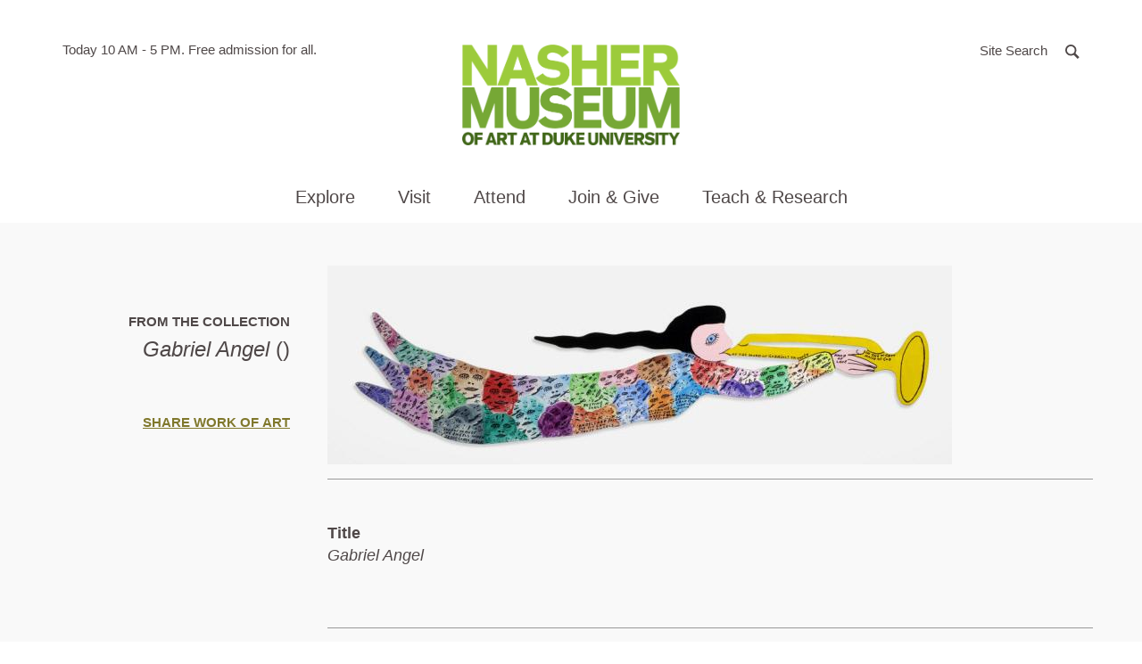

--- FILE ---
content_type: text/html; charset=UTF-8
request_url: https://nasher.duke.edu/artwork/15409/
body_size: 14998
content:

<!doctype html>
<html class="no-js" lang="en-US">
  <head>

  <!-- Google tag (gtag.js) -->
<script async src="https://www.googletagmanager.com/gtag/js?id=G-21PYN184D4"></script>
<script>
  window.dataLayer = window.dataLayer || [];
  function gtag(){dataLayer.push(arguments);}
  gtag('js', new Date());

  gtag('config', 'G-21PYN184D4');
</script>


  <meta charset="utf-8">
  <meta http-equiv="x-ua-compatible" content="ie=edge">
  <meta name="viewport" content="width=device-width, initial-scale=1">
  <meta name='robots' content='index, follow, max-image-preview:large, max-snippet:-1, max-video-preview:-1' />

	<!-- This site is optimized with the Yoast SEO plugin v26.7 - https://yoast.com/wordpress/plugins/seo/ -->
	<title>Gabriel Angel - Nasher Museum of Art at Duke University</title>
	<link rel="canonical" href="https://nasher.duke.edu/artwork/15409/" />
	<meta property="og:locale" content="en_US" />
	<meta property="og:type" content="article" />
	<meta property="og:title" content="Gabriel Angel - Nasher Museum of Art at Duke University" />
	<meta property="og:url" content="https://nasher.duke.edu/artwork/15409/" />
	<meta property="og:site_name" content="Nasher Museum of Art at Duke University" />
	<meta property="article:modified_time" content="2022-11-18T20:22:38+00:00" />
	<meta property="og:image" content="https://nasher.duke.edu/wp-content/uploads/2018/02/36153573-b1c288e4-109c-11e8-848b-986b5b198b17.png" />
	<meta property="og:image:width" content="512" />
	<meta property="og:image:height" content="512" />
	<meta property="og:image:type" content="image/png" />
	<meta name="twitter:card" content="summary_large_image" />
	<script type="application/ld+json" class="yoast-schema-graph">{"@context":"https://schema.org","@graph":[{"@type":"WebPage","@id":"https://nasher.duke.edu/artwork/15409/","url":"https://nasher.duke.edu/artwork/15409/","name":"Gabriel Angel - Nasher Museum of Art at Duke University","isPartOf":{"@id":"https://nasher.duke.edu/#website"},"datePublished":"2017-12-23T06:01:28+00:00","dateModified":"2022-11-18T20:22:38+00:00","breadcrumb":{"@id":"https://nasher.duke.edu/artwork/15409/#breadcrumb"},"inLanguage":"en-US","potentialAction":[{"@type":"ReadAction","target":["https://nasher.duke.edu/artwork/15409/"]}]},{"@type":"BreadcrumbList","@id":"https://nasher.duke.edu/artwork/15409/#breadcrumb","itemListElement":[{"@type":"ListItem","position":1,"name":"Home","item":"https://nasher.duke.edu/"},{"@type":"ListItem","position":2,"name":"Gabriel Angel"}]},{"@type":"WebSite","@id":"https://nasher.duke.edu/#website","url":"https://nasher.duke.edu/","name":"Nasher Museum of Art at Duke University","description":"","potentialAction":[{"@type":"SearchAction","target":{"@type":"EntryPoint","urlTemplate":"https://nasher.duke.edu/?s={search_term_string}"},"query-input":{"@type":"PropertyValueSpecification","valueRequired":true,"valueName":"search_term_string"}}],"inLanguage":"en-US"}]}</script>
	<!-- / Yoast SEO plugin. -->


<link rel="alternate" title="oEmbed (JSON)" type="application/json+oembed" href="https://nasher.duke.edu/wp-json/oembed/1.0/embed?url=https%3A%2F%2Fnasher.duke.edu%2Fartwork%2F15409%2F" />
<link rel="alternate" title="oEmbed (XML)" type="text/xml+oembed" href="https://nasher.duke.edu/wp-json/oembed/1.0/embed?url=https%3A%2F%2Fnasher.duke.edu%2Fartwork%2F15409%2F&#038;format=xml" />
<style id='wp-img-auto-sizes-contain-inline-css' type='text/css'>
img:is([sizes=auto i],[sizes^="auto," i]){contain-intrinsic-size:3000px 1500px}
/*# sourceURL=wp-img-auto-sizes-contain-inline-css */
</style>
<link rel='stylesheet' id='tribe-events-pro-mini-calendar-block-styles-css' href='https://nasher.duke.edu/wp-content/plugins/events-calendar-pro/build/css/tribe-events-pro-mini-calendar-block.css?ver=7.7.12' type='text/css' media='all' />
<style id='wp-emoji-styles-inline-css' type='text/css'>

	img.wp-smiley, img.emoji {
		display: inline !important;
		border: none !important;
		box-shadow: none !important;
		height: 1em !important;
		width: 1em !important;
		margin: 0 0.07em !important;
		vertical-align: -0.1em !important;
		background: none !important;
		padding: 0 !important;
	}
/*# sourceURL=wp-emoji-styles-inline-css */
</style>
<style id='classic-theme-styles-inline-css' type='text/css'>
/*! This file is auto-generated */
.wp-block-button__link{color:#fff;background-color:#32373c;border-radius:9999px;box-shadow:none;text-decoration:none;padding:calc(.667em + 2px) calc(1.333em + 2px);font-size:1.125em}.wp-block-file__button{background:#32373c;color:#fff;text-decoration:none}
/*# sourceURL=/wp-includes/css/classic-themes.min.css */
</style>
<link rel='stylesheet' id='wppopups-base-css' href='https://nasher.duke.edu/wp-content/plugins/wp-popups-lite/src/assets/css/wppopups-base.css?ver=2.2.0.3' type='text/css' media='all' />
<link rel='stylesheet' id='sage/css-css' href='https://nasher.duke.edu/wp-content/themes/nasher/dist/styles/main.css?ver=8.4.4' type='text/css' media='all' />
<link rel="https://api.w.org/" href="https://nasher.duke.edu/wp-json/" /><link rel="EditURI" type="application/rsd+xml" title="RSD" href="https://nasher.duke.edu/xmlrpc.php?rsd" />
<meta name="tec-api-version" content="v1"><meta name="tec-api-origin" content="https://nasher.duke.edu"><link rel="alternate" href="https://nasher.duke.edu/wp-json/tribe/events/v1/" /><script>(function(H){H.className=H.className.replace(/\bno-js\b/,'js')})(document.documentElement)</script>
<link rel="icon" href="https://nasher.duke.edu/wp-content/uploads/2025/03/cropped-favicon-2025-32x32.png" sizes="32x32" />
<link rel="icon" href="https://nasher.duke.edu/wp-content/uploads/2025/03/cropped-favicon-2025-192x192.png" sizes="192x192" />
<link rel="apple-touch-icon" href="https://nasher.duke.edu/wp-content/uploads/2025/03/cropped-favicon-2025-180x180.png" />
<meta name="msapplication-TileImage" content="https://nasher.duke.edu/wp-content/uploads/2025/03/cropped-favicon-2025-270x270.png" />

  
<style id='global-styles-inline-css' type='text/css'>
:root{--wp--preset--aspect-ratio--square: 1;--wp--preset--aspect-ratio--4-3: 4/3;--wp--preset--aspect-ratio--3-4: 3/4;--wp--preset--aspect-ratio--3-2: 3/2;--wp--preset--aspect-ratio--2-3: 2/3;--wp--preset--aspect-ratio--16-9: 16/9;--wp--preset--aspect-ratio--9-16: 9/16;--wp--preset--color--black: #000000;--wp--preset--color--cyan-bluish-gray: #abb8c3;--wp--preset--color--white: #ffffff;--wp--preset--color--pale-pink: #f78da7;--wp--preset--color--vivid-red: #cf2e2e;--wp--preset--color--luminous-vivid-orange: #ff6900;--wp--preset--color--luminous-vivid-amber: #fcb900;--wp--preset--color--light-green-cyan: #7bdcb5;--wp--preset--color--vivid-green-cyan: #00d084;--wp--preset--color--pale-cyan-blue: #8ed1fc;--wp--preset--color--vivid-cyan-blue: #0693e3;--wp--preset--color--vivid-purple: #9b51e0;--wp--preset--gradient--vivid-cyan-blue-to-vivid-purple: linear-gradient(135deg,rgb(6,147,227) 0%,rgb(155,81,224) 100%);--wp--preset--gradient--light-green-cyan-to-vivid-green-cyan: linear-gradient(135deg,rgb(122,220,180) 0%,rgb(0,208,130) 100%);--wp--preset--gradient--luminous-vivid-amber-to-luminous-vivid-orange: linear-gradient(135deg,rgb(252,185,0) 0%,rgb(255,105,0) 100%);--wp--preset--gradient--luminous-vivid-orange-to-vivid-red: linear-gradient(135deg,rgb(255,105,0) 0%,rgb(207,46,46) 100%);--wp--preset--gradient--very-light-gray-to-cyan-bluish-gray: linear-gradient(135deg,rgb(238,238,238) 0%,rgb(169,184,195) 100%);--wp--preset--gradient--cool-to-warm-spectrum: linear-gradient(135deg,rgb(74,234,220) 0%,rgb(151,120,209) 20%,rgb(207,42,186) 40%,rgb(238,44,130) 60%,rgb(251,105,98) 80%,rgb(254,248,76) 100%);--wp--preset--gradient--blush-light-purple: linear-gradient(135deg,rgb(255,206,236) 0%,rgb(152,150,240) 100%);--wp--preset--gradient--blush-bordeaux: linear-gradient(135deg,rgb(254,205,165) 0%,rgb(254,45,45) 50%,rgb(107,0,62) 100%);--wp--preset--gradient--luminous-dusk: linear-gradient(135deg,rgb(255,203,112) 0%,rgb(199,81,192) 50%,rgb(65,88,208) 100%);--wp--preset--gradient--pale-ocean: linear-gradient(135deg,rgb(255,245,203) 0%,rgb(182,227,212) 50%,rgb(51,167,181) 100%);--wp--preset--gradient--electric-grass: linear-gradient(135deg,rgb(202,248,128) 0%,rgb(113,206,126) 100%);--wp--preset--gradient--midnight: linear-gradient(135deg,rgb(2,3,129) 0%,rgb(40,116,252) 100%);--wp--preset--font-size--small: 13px;--wp--preset--font-size--medium: 20px;--wp--preset--font-size--large: 36px;--wp--preset--font-size--x-large: 42px;--wp--preset--spacing--20: 0.44rem;--wp--preset--spacing--30: 0.67rem;--wp--preset--spacing--40: 1rem;--wp--preset--spacing--50: 1.5rem;--wp--preset--spacing--60: 2.25rem;--wp--preset--spacing--70: 3.38rem;--wp--preset--spacing--80: 5.06rem;--wp--preset--shadow--natural: 6px 6px 9px rgba(0, 0, 0, 0.2);--wp--preset--shadow--deep: 12px 12px 50px rgba(0, 0, 0, 0.4);--wp--preset--shadow--sharp: 6px 6px 0px rgba(0, 0, 0, 0.2);--wp--preset--shadow--outlined: 6px 6px 0px -3px rgb(255, 255, 255), 6px 6px rgb(0, 0, 0);--wp--preset--shadow--crisp: 6px 6px 0px rgb(0, 0, 0);}:where(.is-layout-flex){gap: 0.5em;}:where(.is-layout-grid){gap: 0.5em;}body .is-layout-flex{display: flex;}.is-layout-flex{flex-wrap: wrap;align-items: center;}.is-layout-flex > :is(*, div){margin: 0;}body .is-layout-grid{display: grid;}.is-layout-grid > :is(*, div){margin: 0;}:where(.wp-block-columns.is-layout-flex){gap: 2em;}:where(.wp-block-columns.is-layout-grid){gap: 2em;}:where(.wp-block-post-template.is-layout-flex){gap: 1.25em;}:where(.wp-block-post-template.is-layout-grid){gap: 1.25em;}.has-black-color{color: var(--wp--preset--color--black) !important;}.has-cyan-bluish-gray-color{color: var(--wp--preset--color--cyan-bluish-gray) !important;}.has-white-color{color: var(--wp--preset--color--white) !important;}.has-pale-pink-color{color: var(--wp--preset--color--pale-pink) !important;}.has-vivid-red-color{color: var(--wp--preset--color--vivid-red) !important;}.has-luminous-vivid-orange-color{color: var(--wp--preset--color--luminous-vivid-orange) !important;}.has-luminous-vivid-amber-color{color: var(--wp--preset--color--luminous-vivid-amber) !important;}.has-light-green-cyan-color{color: var(--wp--preset--color--light-green-cyan) !important;}.has-vivid-green-cyan-color{color: var(--wp--preset--color--vivid-green-cyan) !important;}.has-pale-cyan-blue-color{color: var(--wp--preset--color--pale-cyan-blue) !important;}.has-vivid-cyan-blue-color{color: var(--wp--preset--color--vivid-cyan-blue) !important;}.has-vivid-purple-color{color: var(--wp--preset--color--vivid-purple) !important;}.has-black-background-color{background-color: var(--wp--preset--color--black) !important;}.has-cyan-bluish-gray-background-color{background-color: var(--wp--preset--color--cyan-bluish-gray) !important;}.has-white-background-color{background-color: var(--wp--preset--color--white) !important;}.has-pale-pink-background-color{background-color: var(--wp--preset--color--pale-pink) !important;}.has-vivid-red-background-color{background-color: var(--wp--preset--color--vivid-red) !important;}.has-luminous-vivid-orange-background-color{background-color: var(--wp--preset--color--luminous-vivid-orange) !important;}.has-luminous-vivid-amber-background-color{background-color: var(--wp--preset--color--luminous-vivid-amber) !important;}.has-light-green-cyan-background-color{background-color: var(--wp--preset--color--light-green-cyan) !important;}.has-vivid-green-cyan-background-color{background-color: var(--wp--preset--color--vivid-green-cyan) !important;}.has-pale-cyan-blue-background-color{background-color: var(--wp--preset--color--pale-cyan-blue) !important;}.has-vivid-cyan-blue-background-color{background-color: var(--wp--preset--color--vivid-cyan-blue) !important;}.has-vivid-purple-background-color{background-color: var(--wp--preset--color--vivid-purple) !important;}.has-black-border-color{border-color: var(--wp--preset--color--black) !important;}.has-cyan-bluish-gray-border-color{border-color: var(--wp--preset--color--cyan-bluish-gray) !important;}.has-white-border-color{border-color: var(--wp--preset--color--white) !important;}.has-pale-pink-border-color{border-color: var(--wp--preset--color--pale-pink) !important;}.has-vivid-red-border-color{border-color: var(--wp--preset--color--vivid-red) !important;}.has-luminous-vivid-orange-border-color{border-color: var(--wp--preset--color--luminous-vivid-orange) !important;}.has-luminous-vivid-amber-border-color{border-color: var(--wp--preset--color--luminous-vivid-amber) !important;}.has-light-green-cyan-border-color{border-color: var(--wp--preset--color--light-green-cyan) !important;}.has-vivid-green-cyan-border-color{border-color: var(--wp--preset--color--vivid-green-cyan) !important;}.has-pale-cyan-blue-border-color{border-color: var(--wp--preset--color--pale-cyan-blue) !important;}.has-vivid-cyan-blue-border-color{border-color: var(--wp--preset--color--vivid-cyan-blue) !important;}.has-vivid-purple-border-color{border-color: var(--wp--preset--color--vivid-purple) !important;}.has-vivid-cyan-blue-to-vivid-purple-gradient-background{background: var(--wp--preset--gradient--vivid-cyan-blue-to-vivid-purple) !important;}.has-light-green-cyan-to-vivid-green-cyan-gradient-background{background: var(--wp--preset--gradient--light-green-cyan-to-vivid-green-cyan) !important;}.has-luminous-vivid-amber-to-luminous-vivid-orange-gradient-background{background: var(--wp--preset--gradient--luminous-vivid-amber-to-luminous-vivid-orange) !important;}.has-luminous-vivid-orange-to-vivid-red-gradient-background{background: var(--wp--preset--gradient--luminous-vivid-orange-to-vivid-red) !important;}.has-very-light-gray-to-cyan-bluish-gray-gradient-background{background: var(--wp--preset--gradient--very-light-gray-to-cyan-bluish-gray) !important;}.has-cool-to-warm-spectrum-gradient-background{background: var(--wp--preset--gradient--cool-to-warm-spectrum) !important;}.has-blush-light-purple-gradient-background{background: var(--wp--preset--gradient--blush-light-purple) !important;}.has-blush-bordeaux-gradient-background{background: var(--wp--preset--gradient--blush-bordeaux) !important;}.has-luminous-dusk-gradient-background{background: var(--wp--preset--gradient--luminous-dusk) !important;}.has-pale-ocean-gradient-background{background: var(--wp--preset--gradient--pale-ocean) !important;}.has-electric-grass-gradient-background{background: var(--wp--preset--gradient--electric-grass) !important;}.has-midnight-gradient-background{background: var(--wp--preset--gradient--midnight) !important;}.has-small-font-size{font-size: var(--wp--preset--font-size--small) !important;}.has-medium-font-size{font-size: var(--wp--preset--font-size--medium) !important;}.has-large-font-size{font-size: var(--wp--preset--font-size--large) !important;}.has-x-large-font-size{font-size: var(--wp--preset--font-size--x-large) !important;}
/*# sourceURL=global-styles-inline-css */
</style>
</head>
  <body class="wp-singular artwork-template-default single single-artwork postid-3689 wp-theme-nasher tribe-no-js 15409" ontouchstart="">
    <a id="top"></a>
    <div id="splash"></div>
    <noscript><div class="alert alert-warning"><strong>Warning: It looks like JavaScript is currently disabled.</strong> Please be aware that some features of this website will not work as intended.</div></noscript>
    <!--[if IE]>
      <div class="alert alert-warning">
        You are using an <strong>outdated</strong> browser. Please <a href="http://browsehappy.com/">upgrade your browser</a> to improve your experience.      </div>
    <![endif]-->
    <a class="sr-only sr-only-focusable btn btn-default btn-small skippy" href="#main">Skip to main content</a>


        <!-- Begin alerts -->



        <link rel="stylesheet" media="screen" type="text/css" href="//alertbar.oit.duke.edu/sites/all/themes/blackwell/css/alert.css" />

           <script src="https://alertbar.oit.duke.edu/alert.html"></script>


         <!-- END alerts -->

<header class="site-header">



  <div class="site-header-top-bar">
    <div class="container relative">

      <div class="site-header-info">
        <span class="sr-only">Hours of operation</span>
        Today 10 AM - 5 PM.

        <span aria-hidden="true"> Free admission for all. </span>

        <!-- caldwell

        <span class="sr-only">located in</span>
        <span aria-hidden="true"> in </span>
        <a href="http://www.google.com/maps/place/2001+Campus+Drive%2BDurham%2C+NC%2C27705" target="_blank" rel="noopener">Durham, NC</a>
      -->
      </div>

      <div class="site-search">
        <a href="#modaalSearch" role="button" class="btn" id="js-open-search-modal">
          <span class="hidden-xs">Site Search</span>
          <span class="search-icon" aria-hidden="true">
            <svg width="20" height="20" viewBox="0 0 13 13" xmlns="http://www.w3.org/2000/svg"><path d="M11.366 11.94l.433-.434-3.49-3.49.348-.513c.483-.71.744-1.548.744-2.427C9.402 2.686 7.466.75 5.076.75 2.686.75.75 2.687.75 5.076c0 2.39 1.937 4.326 4.326 4.326.82 0 1.603-.227 2.283-.65l.504-.314 3.502 3.5z" stroke-width="1.5" fill="none" fill-rule="evenodd"/></svg>          </span>
        </a>
        <div id="modaalSearch" class="search-modal">
          
<form role="search" method="get" class="search-form" action="https://nasher.duke.edu/search/">
  <label class="sr-only" for="searchForm696c331979b09">Search for:</label>
  <input type="search" 
  		class="search-field"
      name="se"
      id="searchForm696c331979b09"
      placeholder="Search …"
      value=""
      title="Search for:"
      autocomplete="off"
      required />
  
  <div class="search-form-buttons text-center">
    <button type="submit" class="search-submit btn btn-primary">
      Search the Site
    </button>
    <button class="emuseum-search-submit btn btn-primary">
      Search the Collection
    </button>
  </div>
  
</form>        </div>
      </div>
      <button type="button" class="navbar-toggle collapsed" data-toggle="collapse" data-target="#siteMainNav" aria-expanded="false">
        <span class="sr-only">Toggle navigation</span>
        <span class="hamburger">
          <span class="icon-bar"></span>
          <span class="icon-bar"></span>
          <span class="icon-bar"></span>
        </span>
      </button>
    </div>

  </div>

  <div class="container">
    <div class="brand text-center">
      <a class="site-header-logo" href="https://nasher.duke.edu/">
        <img src="https://nasher.duke.edu/wp-content/themes/nasher/dist/images/NasherMuseum_300x300_RGB.png" width="244" alt="Nasher Museum of Art at Duke University" /> <!-- JC RG new logo to fit better in chrome -->
      </a>
    </div>

    <div id="siteMainNav" class="site-main-nav collapse navbar-collapse">
      <nav class="nav-primary">
        <ul id="menu-main-navigation" class="nav"><li class="dropdown menu-explore"><a role="button" class="dropdown-toggle" data-toggle="dropdown" data-target="#" href="#">Explore <span class="dd-toggle-icon"><svg width="34" height="34" viewBox="0 0 34 34" xmlns="http://www.w3.org/2000/svg"><g fill="none" fill-rule="evenodd"><rect stroke-width="2" x="1" y="1" width="32" height="32" rx="16"/><path d="M16.15 8.5h1.7v17h-1.7z"/><path d="M8.5 16.15h17v1.7h-17z"/></g></svg></span></a>
<div class="submenu-wrap"><div class="container"><ul class="submenu">
	<li class="dropdown menu-art"><strong class="submenu-heading">Art</strong><ul>		<li class="menu-exhibitions"><a href="https://nasher.duke.edu/exhibitions/">Exhibitions</a></li>
		<li class="menu-on-view-the-collection-galleries"><a href="https://nasher.duke.edu/the-collection-galleries/">On View: The Collection Galleries</a></li>
		<li class="menu-virtual-exhibitions"><a href="https://nasher.duke.edu/stories/?story_tag=virtual-exhibition">Virtual Exhibitions</a></li>
		<li class="menu-the-contemporary-collection"><a href="https://nasher.duke.edu/contemporary-collection/">The Contemporary Collection</a></li>
		<li class="menu-browse-the-collection"><a href="https://emuseum.nasher.duke.edu/">Browse the Collection</a></li>
		<li class="menu-reading-black-art-a-bibliography"><a href="https://nasher.duke.edu/reading/">Reading Black Art:<br /> A Bibliography</a></li>
</ul></li>
	<li class="dropdown menu-stories"><strong class="submenu-heading">Stories</strong><ul>		<li class="menu-nasher-in-the-news"><a href="/news/?news_cat=nasher-in-the-news">Nasher in the News</a></li>
		<li class="menu-videos"><a href="/stories/?story_type=video">Videos</a></li>
		<li class="menu-articles"><a href="/stories/?story_type=articles">Articles</a></li>
		<li class="menu-photo-essays"><a href="/stories/?story_type=photo-gallery">Photo Essays</a></li>
		<li class="menu-podcasts"><a href="/stories/?story_type=podcast">Podcasts</a></li>
		<li class="menu-recent-acquisitions"><a href="/stories/?story_type=recent-acquisition">Recent Acquisitions</a></li>
</ul></li>
</ul></div></div>
</li>
<li class="dropdown menu-visit"><a role="button" class="dropdown-toggle" data-toggle="dropdown" data-target="#" href="#">Visit <span class="dd-toggle-icon"><svg width="34" height="34" viewBox="0 0 34 34" xmlns="http://www.w3.org/2000/svg"><g fill="none" fill-rule="evenodd"><rect stroke-width="2" x="1" y="1" width="32" height="32" rx="16"/><path d="M16.15 8.5h1.7v17h-1.7z"/><path d="M8.5 16.15h17v1.7h-17z"/></g></svg></span></a>
<div class="submenu-wrap"><div class="container"><ul class="submenu">
	<li class="dropdown menu-visit"><strong class="submenu-heading">Visit</strong><ul>		<li class="menu-duke-community"><a href="https://nasher.duke.edu/visitor-info/duke-community/">Duke Community</a></li>
		<li class="menu-plan-your-visit"><a href="https://nasher.duke.edu/visitor-info/hours-admission/">Plan Your Visit</a></li>
		<li class="menu-accessibility"><a href="https://nasher.duke.edu/visitor-info/accessibility/">Accessibility</a></li>
		<li class="menu-families"><a href="https://nasher.duke.edu/visitor-info/families/">Families</a></li>
		<li class="menu-about"><a href="https://nasher.duke.edu/about/mission/">About</a></li>
</ul></li>
	<li class="dropdown menu-cafe"><strong class="submenu-heading">Café</strong><ul>		<li class="menu-cafe-hours-reservations-menus"><a href="https://nasher.duke.edu/cafe/about/">Café Hours, Reservations, &#038; Menus</a></li>
		<li class="menu-catering"><a href="https://nasher.duke.edu/cafe/catering/">Catering</a></li>
</ul></li>
	<li class="dropdown menu-tours"><strong class="submenu-heading">Tours</strong><ul>		<li class="menu-guided-tours"><a href="https://nasher.duke.edu/tours/guided-tours/">Guided Tours</a></li>
		<li class="menu-college-and-university-tours"><a href="https://nasher.duke.edu/tours/college-and-university-tours/">College and University Tours</a></li>
		<li class="menu-k-12-tours"><a href="https://nasher.duke.edu/k-12-teachers/k-12-programs/">K-12 Tours</a></li>
		<li class="menu-reflections-a-program-for-people-with-dementia-and-their-care-partners"><a href="https://nasher.duke.edu/programs/reflections-alzheimers-program/">Reflections: A Program for People with Dementia and Their Care Partners</a></li>
</ul></li>
	<li class="dropdown menu-store"><strong class="submenu-heading">Store</strong><ul>		<li class="menu-parker-otis-at-the-nasher-museum"><a href="https://nasher.duke.edu/parker-otis-shop/">Parker &#038; Otis at the Nasher Museum</a></li>
</ul></li>
</ul></div></div>
</li>
<li class="dropdown menu-attend"><a role="button" class="dropdown-toggle" data-toggle="dropdown" data-target="#" href="#">Attend <span class="dd-toggle-icon"><svg width="34" height="34" viewBox="0 0 34 34" xmlns="http://www.w3.org/2000/svg"><g fill="none" fill-rule="evenodd"><rect stroke-width="2" x="1" y="1" width="32" height="32" rx="16"/><path d="M16.15 8.5h1.7v17h-1.7z"/><path d="M8.5 16.15h17v1.7h-17z"/></g></svg></span></a>
<div class="submenu-wrap"><div class="container"><ul class="submenu">
	<li class="dropdown menu-events"><strong class="submenu-heading">Events</strong><ul>		<li class="menu-calendar"><a href="https://nasher.duke.edu/events/">Calendar</a></li>
		<li class="menu-host-your-event"><a href="https://nasher.duke.edu/host-your-event/">Host Your Event</a></li>
</ul></li>
</ul></div></div>
</li>
<li class="dropdown menu-join-give"><a role="button" class="dropdown-toggle" data-toggle="dropdown" data-target="#" href="#">Join &#038; Give <span class="dd-toggle-icon"><svg width="34" height="34" viewBox="0 0 34 34" xmlns="http://www.w3.org/2000/svg"><g fill="none" fill-rule="evenodd"><rect stroke-width="2" x="1" y="1" width="32" height="32" rx="16"/><path d="M16.15 8.5h1.7v17h-1.7z"/><path d="M8.5 16.15h17v1.7h-17z"/></g></svg></span></a>
<div class="submenu-wrap"><div class="container"><ul class="submenu">
	<li class="dropdown menu-giving"><strong class="submenu-heading">Giving</strong><ul>		<li class="menu-annual-fund"><a href="https://nasher.duke.edu/giving/annual-fund-gifts/">Annual Fund</a></li>
		<li class="menu-endowment-gifts"><a href="https://nasher.duke.edu/giving/endowment-gifts/">Endowment Gifts</a></li>
		<li class="menu-exhibition-gifts"><a href="https://nasher.duke.edu/giving/exhibition-gifts/">Exhibition Gifts</a></li>
</ul></li>
	<li class="dropdown menu-membership"><strong class="submenu-heading">Membership</strong><ul>		<li class="menu-join-today"><a href="https://nasher.duke.edu/membership-levels/">Join Today</a></li>
		<li class="menu-renew-your-membership"><a href="https://nasher.duke.edu/renew-your-membership/">Renew Your Membership</a></li>
</ul></li>
</ul></div></div>
</li>
<li class="wider dropdown menu-teach-research"><a role="button" class="dropdown-toggle" data-toggle="dropdown" data-target="#" href="#">Teach &#038; Research <span class="dd-toggle-icon"><svg width="34" height="34" viewBox="0 0 34 34" xmlns="http://www.w3.org/2000/svg"><g fill="none" fill-rule="evenodd"><rect stroke-width="2" x="1" y="1" width="32" height="32" rx="16"/><path d="M16.15 8.5h1.7v17h-1.7z"/><path d="M8.5 16.15h17v1.7h-17z"/></g></svg></span></a>
<div class="submenu-wrap"><div class="container"><ul class="submenu">
	<li class="dropdown menu-duke-faculty"><strong class="submenu-heading">Duke Faculty</strong><ul>		<li class="menu-academic-initiatives-collection-research"><a href="https://nasher.duke.edu/duke-faculty/academic_initiatives/">Academic Initiatives &#038; Collection Research</a></li>
		<li class="menu-schedule-a-class-visit"><a href="https://nasher.duke.edu/duke-faculty/schedulevisit/">Schedule a Class Visit</a></li>
		<li class="menu-teaching-at-the-museum"><a href="https://nasher.duke.edu/duke-faculty/teaching_at_museum/">Teaching at the Museum</a></li>
		<li class="menu-incubator-gallery"><a href="https://nasher.duke.edu/duke-faculty/incubator-gallery/">Incubator Gallery</a></li>
</ul></li>
	<li class="dropdown menu-duke-students"><strong class="submenu-heading">Duke Students</strong><ul>		<li class="menu-visiting-collection-research"><a href="https://nasher.duke.edu/collection-research/">Visiting &#038; Collection Research</a></li>
		<li class="menu-internships-student-gallery-guides"><a href="https://nasher.duke.edu/duke-students/internships/">Internships &#038; Student Gallery Guides</a></li>
		<li class="menu-museum-theory-practice-classes"><a href="https://nasher.duke.edu/concentration-in-museum-theory-practice/">Museum Theory &#038; Practice Classes</a></li>
		<li class="menu-nasher-muse-student-board"><a href="https://nasher.duke.edu/boards/nasher-muse-student-board/">Nasher MUSE Student Board</a></li>
</ul></li>
	<li class="dropdown menu-k-12-teachers"><strong class="submenu-heading">K-12 Teachers</strong><ul>		<li class="menu-k-12-programs"><a href="https://nasher.duke.edu/k-12-teachers/k-12-programs/">K-12 Programs</a></li>
		<li class="menu-teacher-events"><a href="https://nasher.duke.edu/k-12-teachers/teacher-events/">Teacher Events</a></li>
		<li class="menu-virtual-k-12-teacher-resources"><a href="https://nasher.duke.edu/k-12-teachers/resources/">Virtual K-12 Teacher Resources</a></li>
</ul></li>
	<li class="dropdown menu-nasher-teens"><strong class="submenu-heading">Nasher Teens</strong><ul>		<li class="menu-nasher-teen-council"><a href="https://nasher.duke.edu/nasher-teen-council/">Nasher Teen Council</a></li>
</ul></li>
</ul></div></div>
</li>
<li class="dropdown menu-about"><a role="button" class="dropdown-toggle" data-toggle="dropdown" data-target="#" href="#">About <span class="dd-toggle-icon"><svg width="34" height="34" viewBox="0 0 34 34" xmlns="http://www.w3.org/2000/svg"><g fill="none" fill-rule="evenodd"><rect stroke-width="2" x="1" y="1" width="32" height="32" rx="16"/><path d="M16.15 8.5h1.7v17h-1.7z"/><path d="M8.5 16.15h17v1.7h-17z"/></g></svg></span></a>
<div class="submenu-wrap"><div class="container"><ul class="submenu">
	<li class="dropdown menu-about-the-nasher"><strong class="submenu-heading">About the Nasher</strong><ul>		<li class="menu-about"><a href="https://nasher.duke.edu/about/mission/">About</a></li>
		<li class="menu-history"><a href="https://nasher.duke.edu/about/history/">History</a></li>
		<li class="menu-about-the-building"><a href="https://nasher.duke.edu/about/about-the-building/">About the Building</a></li>
		<li class="menu-about-the-collection"><a href="https://nasher.duke.edu/about/about-the-collections/">About the Collection</a></li>
		<li class="menu-annual-report"><a href="https://nasher.duke.edu/about/annual-report/">Annual Report</a></li>
		<li class="menu-publications"><a href="https://nasher.duke.edu/about/publications/">Publications</a></li>
</ul></li>
	<li class="dropdown menu-boards"><strong class="submenu-heading">Boards</strong><ul>		<li class="menu-board-of-advisors"><a href="https://nasher.duke.edu/boards/board-of-advisors/">Board of Advisors</a></li>
		<li class="menu-friends-board"><a href="https://nasher.duke.edu/boards/friends-board/">Friends Board</a></li>
		<li class="menu-faculty-advisory-committee"><a href="https://nasher.duke.edu/boards/faculty-advisory-committee/">Faculty Advisory Committee</a></li>
		<li class="menu-nasher-muse-student-board"><a href="https://nasher.duke.edu/boards/nasher-muse-student-board/">Nasher MUSE Student Board</a></li>
</ul></li>
	<li class="dropdown menu-news"><strong class="submenu-heading">News</strong><ul>		<li class="menu-nasher-in-the-news"><a href="/news/?news_cat=nasher-in-the-news">Nasher in the News</a></li>
		<li class="menu-staff-news"><a href="https://nasher.duke.edu/staff-news/">Staff News</a></li>
		<li class="menu-enewsletter-signup"><a href="https://nasher.duke.edu/https-ci-criticalimpact-com-sup-cfmfide807c325ecbf3c90/">eNewsletter Signup</a></li>
</ul></li>
	<li class="dropdown menu-contact"><strong class="submenu-heading">Contact</strong><ul>		<li class="menu-press-general-inquiries"><a href="https://nasher.duke.edu/general-inquiries/">Press &#038; General Inquiries</a></li>
		<li class="menu-staff"><a href="https://nasher.duke.edu/contact-us/">Staff</a></li>
</ul></li>
	<li class="dropdown menu-opportunities"><strong class="submenu-heading">Opportunities</strong><ul>		<li class="menu-careers-at-the-nasher-museum"><a href="https://nasher.duke.edu/jobs/">Careers at the Nasher Museum</a></li>
		<li class="menu-duke-student-jobs"><a href="https://nasher.duke.edu/guides/">Duke Student Jobs</a></li>
		<li class="menu-internships-student-gallery-guides"><a href="https://nasher.duke.edu/duke-students/internships/">Internships &#038; Student Gallery Guides</a></li>
</ul></li>
</ul></div></div>
</li>
</ul>      </nav>
      <div class="nav-primary-backdrop"></div>
    </div>

  </div>
</header>
    <div class="wrap" role="document">

      <main class="main" id="main" tabindex="-1">
        	
<div class="page-header page-header--artwork">
  <div class="container">
    <div class="offset-banner-module">

      <div class="offset-banner-module__image">
        <div class="hidden-md hidden-lg">
          <span class="object-label">From the Collection</span>
        </div>
        <figure class="artwork-stage">
          <img src="https://nasher.duke.edu/wp-content/uploads/emuseum_media/emuse_7844.jpg" alt="" class="lazyload" />
        </figure>
      </div>

      <div class="offset-banner-module__content">
        <div class="hidden-xs hidden-sm">
          <span class="object-label">From the Collection</span>
        </div>

        <div class="single-artwork-title">
          <h1 class="page-title">
            <span class="single-artwork-artist-title h2 db">
                          </span>
            <span class="single-artwork-art-title h3 db">
              Gabriel Angel <span class="date">()</span>            </span>
          </h1>
        </div>

        <div class="single-meta">
          <div class="share-post-module">
    <button id="pageShareBtn-696c331982966" class="cta-link" data-toggle="dropdown" aria-haspopup="true" aria-expanded="false">
      Share Work of Art
    </button>
    <ul class="dropdown-menu" aria-labelledby="pageShareBtn-696c331982966">
      <li><a href="http://www.facebook.com/sharer.php?u=https://nasher.duke.edu/artwork/15409/" target="_blank"><span aria-hidden="true"><svg viewBox="0 0 100 100" width="20" height="20" xmlns="http://www.w3.org/2000/svg" xmlns:xlink="http://www.w3.org/1999/xlink"><title>Facebook</title><g><path d="M67.8,50L67.8,50L67.8,50h-14v37.5H37.7V50H30V37.8h7.7v-8c0-10.8,4.7-17.3,17.5-17.3h14.7v13.3h-12c-3.6,0-4,1.9-4,5.4v6.6H70L67.8,50z"></path></g></svg></span><span class="sr-only">share on </span>Facebook</a></li>
      <li><a href="https://twitter.com/share?url=https://nasher.duke.edu/artwork/15409/&text=Gabriel Angel" target="_blank"><span aria-hidden="true"><svg viewBox="0 0 100 100" width="20" height="20" xmlns="http://www.w3.org/2000/svg" xmlns:xlink="http://www.w3.org/1999/xlink"><title>Twitter</title><g><path d="M90,24.8c-2.9,1.3-6.1,2.2-9.4,2.6c3.3-2,6-5.3,7.2-9.1c-3.2,1.9-6.7,3.2-10.4,4c-3-3.2-7.2-5.2-12-5.2c-9.1,0-16.4,7.4-16.4,16.6c0,1.3,0.1,2.6,0.4,3.8C35.8,36.6,23.7,30,15.6,20c-1.4,2.4-2.2,5.2-2.2,8.3c0,5.8,2.9,10.8,7.3,13.8C18,42,15.4,41.3,13.2,40c0,0.1,0,0.1,0,0.2c0,8,5.7,14.7,13.1,16.2C25,56.8,23.6,57,22,57c-1.1,0-2.1-0.1-3.1-0.3C21,63.2,27,68,34.2,68.1c-5.7,4.4-12.7,7.1-20.3,7.1c-1.3,0-2.7-0.1-3.9-0.2c7.2,4.7,15.9,7.4,25.1,7.4c30.2,0,46.7-25.1,46.7-47c0-0.7,0-1.4,0-2.1C85,31,87.8,28,90,24.8z"></path></g></svg></span><span class="sr-only">share on </span>Twitter</a></li>
      <li><button data-clipboard-text="https://nasher.duke.edu/artwork/15409/" class="clipboard btn btn-default"><span aria-hidden="true"><svg xmlns="http://www.w3.org/2000/svg" width="20" height="16" viewBox="0 0 24 24"><path d="M6.188 8.719c.439-.439.926-.801 1.444-1.087 2.887-1.591 6.589-.745 8.445 2.069l-2.246 2.245c-.644-1.469-2.243-2.305-3.834-1.949-.599.134-1.168.433-1.633.898l-4.304 4.306c-1.307 1.307-1.307 3.433 0 4.74 1.307 1.307 3.433 1.307 4.74 0l1.327-1.327c1.207.479 2.501.67 3.779.575l-2.929 2.929c-2.511 2.511-6.582 2.511-9.093 0s-2.511-6.582 0-9.093l4.304-4.306zm6.836-6.836l-2.929 2.929c1.277-.096 2.572.096 3.779.574l1.326-1.326c1.307-1.307 3.433-1.307 4.74 0 1.307 1.307 1.307 3.433 0 4.74l-4.305 4.305c-1.311 1.311-3.44 1.3-4.74 0-.303-.303-.564-.68-.727-1.051l-2.246 2.245c.236.358.481.667.796.982.812.812 1.846 1.417 3.036 1.704 1.542.371 3.194.166 4.613-.617.518-.286 1.005-.648 1.444-1.087l4.304-4.305c2.512-2.511 2.512-6.582.001-9.093-2.511-2.51-6.581-2.51-9.092 0z"/></svg></span><span class="sr-only">copy the </span>Permalink</button></li>
    </ul>
  </div>        </div>
      </div>

    </div>

    
        <div class="artwork-details">
      <div class="offset-h-module__heading"></div>
      <div class="offset-h-module__content offset-h-module__content--full">
        <div class="artwork-details-content">
          <div class="row">

            
              <div class="c6">
                                                                                        <dl>
                      <dt>Title</dt>
                      <dd><em>Gabriel Angel</em></dd>
                    </dl>
                                                                                                                                                      </div>

            
              <div class="c6">
                                                                                                                                                                      </div>

                      </div>
        </div>

      </div>
    </div>

  </div>
</div>  

<div class="container">
	<div class="explore-collection">
		<div class="offset-h-module">
			<div class="offset-h-module__heading">
				<h2>Explore Our Collection</h2>
			</div>

			<div class="offset-h-module__content offset-h-module__content--full">
				<div class="offset-h-module__content-intro">
					<p>A small portion of the museum’s permanent collection is on view at any time. View the digital database of our collection containing more than 6,000 works of art.</p>
				</div>
				
				
    <div class="row flex-ns items-end-ns">
      <div class="cs6">
        <form role="search" action="https://emuseum.nasher.duke.edu/search/" method="post" id="emuseumSearchForm" class="emuseum-form search-form">
          <label for="emuseum-search">Search the collection&hellip;</label>
          <input type="search" name="search" id="emuseum-search" class="search-field" required />
          <button type="submit" class="search-submit" />
            <span class="sr-only">Submit search</span>
            <svg width="16" height="16" viewBox="0 0 13 13" xmlns="http://www.w3.org/2000/svg"><path d="M11.366 11.94l.433-.434-3.49-3.49.348-.513c.483-.71.744-1.548.744-2.427C9.402 2.686 7.466.75 5.076.75 2.686.75.75 2.687.75 5.076c0 2.39 1.937 4.326 4.326 4.326.82 0 1.603-.227 2.283-.65l.504-.314 3.502 3.5z" stroke-width="1.5" fill="none" fill-rule="evenodd"/></svg>
          </button>
        </form>
      </div>
      <div class="cs6">
        <div class="emusuem-form-buttons">
          <a href="https://emuseum.nasher.duke.edu/advancedsearch/" class="cta-link btn" target="_blank" rel="noopener">Advanced Search</a>
          <a href="https://emuseum.nasher.duke.edu/people/" class="cta-link btn" target="_blank" rel="noopener">Browse by Artist</a>
        </div>
      </div>
    </div>			</div>
		</div>
	</div>
</div>    
<div class="page-share-buttons">
  
  <div class="page-share-buttons__title" aria-hidden="true">
    SHARE THIS PAGE&hellip;
  </div>

  <div role="group" aria-label="Share this page">
    <a href="http://www.facebook.com/sharer.php?u=https://nasher.duke.edu/artwork/15409/" role="button" class="btn btn-default" target="_blank">
      <span class="sr-only">Share on </span>
      <span aria-hidden="true"><svg viewBox="0 0 100 100" width="20" height="20" xmlns="http://www.w3.org/2000/svg" xmlns:xlink="http://www.w3.org/1999/xlink"><title>Facebook</title><g><path d="M67.8,50L67.8,50L67.8,50h-14v37.5H37.7V50H30V37.8h7.7v-8c0-10.8,4.7-17.3,17.5-17.3h14.7v13.3h-12c-3.6,0-4,1.9-4,5.4v6.6H70L67.8,50z"></path></g></svg></span>
      Facebook
    </a>
    <a href="https://twitter.com/share?url=https://nasher.duke.edu/artwork/15409/&#038;text=Gabriel%20Angel" role="button" class="btn btn-default" target="_blank">
      <span class="sr-only">Share on </span>
      <span aria-hidden="true"><svg viewBox="0 0 100 100" width="20" height="20" xmlns="http://www.w3.org/2000/svg" xmlns:xlink="http://www.w3.org/1999/xlink"><title>Twitter</title><g><path d="M90,24.8c-2.9,1.3-6.1,2.2-9.4,2.6c3.3-2,6-5.3,7.2-9.1c-3.2,1.9-6.7,3.2-10.4,4c-3-3.2-7.2-5.2-12-5.2c-9.1,0-16.4,7.4-16.4,16.6c0,1.3,0.1,2.6,0.4,3.8C35.8,36.6,23.7,30,15.6,20c-1.4,2.4-2.2,5.2-2.2,8.3c0,5.8,2.9,10.8,7.3,13.8C18,42,15.4,41.3,13.2,40c0,0.1,0,0.1,0,0.2c0,8,5.7,14.7,13.1,16.2C25,56.8,23.6,57,22,57c-1.1,0-2.1-0.1-3.1-0.3C21,63.2,27,68,34.2,68.1c-5.7,4.4-12.7,7.1-20.3,7.1c-1.3,0-2.7-0.1-3.9-0.2c7.2,4.7,15.9,7.4,25.1,7.4c30.2,0,46.7-25.1,46.7-47c0-0.7,0-1.4,0-2.1C85,31,87.8,28,90,24.8z"></path></g></svg></span>
      Twitter
    </a>
    <button data-clipboard-text="https://nasher.duke.edu/artwork/15409/" class="btn btn-default clipboard">
      <span class="sr-only">Copy the </span>
      <span aria-hidden="true"><svg xmlns="http://www.w3.org/2000/svg" width="20" height="16" viewBox="0 0 24 24"><path d="M6.188 8.719c.439-.439.926-.801 1.444-1.087 2.887-1.591 6.589-.745 8.445 2.069l-2.246 2.245c-.644-1.469-2.243-2.305-3.834-1.949-.599.134-1.168.433-1.633.898l-4.304 4.306c-1.307 1.307-1.307 3.433 0 4.74 1.307 1.307 3.433 1.307 4.74 0l1.327-1.327c1.207.479 2.501.67 3.779.575l-2.929 2.929c-2.511 2.511-6.582 2.511-9.093 0s-2.511-6.582 0-9.093l4.304-4.306zm6.836-6.836l-2.929 2.929c1.277-.096 2.572.096 3.779.574l1.326-1.326c1.307-1.307 3.433-1.307 4.74 0 1.307 1.307 1.307 3.433 0 4.74l-4.305 4.305c-1.311 1.311-3.44 1.3-4.74 0-.303-.303-.564-.68-.727-1.051l-2.246 2.245c.236.358.481.667.796.982.812.812 1.846 1.417 3.036 1.704 1.542.371 3.194.166 4.613-.617.518-.286 1.005-.648 1.444-1.087l4.304-4.305c2.512-2.511 2.512-6.582.001-9.093-2.511-2.51-6.581-2.51-9.092 0z"/></svg></span>
      Permalink
    </button>
  </div>

</div>  
      </main><!-- /.main -->

      
<footer class="site-footer">
  <div class="container">

    <div class="site-footer-top">
      <div class="footer-logo">
        <img src="https://nasher.duke.edu/wp-content/themes/nasher/dist/images/NasherMuseum_BLK_300x300_RGB.png" width="260" alt="Nasher Museum of Art at Duke University" />
      </div>
      <div class="footer-row row">
        <div class="cm8">
          <div class="row">
            <div class="c6 cs4">
              <strong class="footer-heading text-uppercase">Address</strong><br>
              <address>
                <a href="http://www.google.com/maps/place/2001+Campus+Drive%2BDurham%2C+NC%2C27705" target="_blank" rel="noopener">2001 Campus Drive<br>Durham, NC 27705</a>                </a>
              </address>
            </div>
            <div class="c6 cs3">
              <strong class="footer-heading text-uppercase">Phone</strong><br>
                            <a href="tel:919-684-5135">919-684-5135</a>
            </div>
            <div class="cs5 c12">
              <strong class="footer-heading text-uppercase">Follow us</strong>
              <ul class="site-social-links"><li class="social-facebook">
      <a href="http://www.facebook.com/nashermuseum" target="_blank" rel="noopener">
        <svg xmlns="http://www.w3.org/2000/svg" viewBox="0 0 36.71 36.71" width="32" height="32"><title>Facebook</title><path d="M386.74,176.67a2,2,0,0,1-2,2h-9.35V164.48h4.77l0.71-5.54h-5.49V155.4c0-1.6.45-2.7,2.75-2.7H381v-5a39.21,39.21,0,0,0-4.28-.22c-4.23,0-7.13,2.58-7.13,7.32v4.09h-4.78v5.54h4.78V178.7H352.06a2,2,0,0,1-2-2V144a2,2,0,0,1,2-2h32.66a2,2,0,0,1,2,2v32.66Z" transform="translate(-350.03 -141.99)"/></svg>
      </a>
    </li><li class="social-instagram">
      <a href="http://instagram.com/nashermuseum" target="_blank" rel="noopener">
        <svg xmlns="http://www.w3.org/2000/svg" width="32" height="32" viewBox="0 0 24 24"><title>Instagram</title><path d="M15.233 5.488c-.843-.038-1.097-.046-3.233-.046s-2.389.008-3.232.046c-2.17.099-3.181 1.127-3.279 3.279-.039.844-.048 1.097-.048 3.233s.009 2.389.047 3.233c.099 2.148 1.106 3.18 3.279 3.279.843.038 1.097.047 3.233.047 2.137 0 2.39-.008 3.233-.046 2.17-.099 3.18-1.129 3.279-3.279.038-.844.046-1.097.046-3.233s-.008-2.389-.046-3.232c-.099-2.153-1.111-3.182-3.279-3.281zm-3.233 10.62c-2.269 0-4.108-1.839-4.108-4.108 0-2.269 1.84-4.108 4.108-4.108s4.108 1.839 4.108 4.108c0 2.269-1.839 4.108-4.108 4.108zm4.271-7.418c-.53 0-.96-.43-.96-.96s.43-.96.96-.96.96.43.96.96-.43.96-.96.96zm-1.604 3.31c0 1.473-1.194 2.667-2.667 2.667s-2.667-1.194-2.667-2.667c0-1.473 1.194-2.667 2.667-2.667s2.667 1.194 2.667 2.667zm4.333-12h-14c-2.761 0-5 2.239-5 5v14c0 2.761 2.239 5 5 5h14c2.762 0 5-2.239 5-5v-14c0-2.761-2.238-5-5-5zm.952 15.298c-.132 2.909-1.751 4.521-4.653 4.654-.854.039-1.126.048-3.299.048s-2.444-.009-3.298-.048c-2.908-.133-4.52-1.748-4.654-4.654-.039-.853-.048-1.125-.048-3.298 0-2.172.009-2.445.048-3.298.134-2.908 1.748-4.521 4.654-4.653.854-.04 1.125-.049 3.298-.049s2.445.009 3.299.048c2.908.133 4.523 1.751 4.653 4.653.039.854.048 1.127.048 3.299 0 2.173-.009 2.445-.048 3.298z"/></svg>
      </a>
    </li><li class="social-twitter">
      <a href="http://x.com/nashermuseum" target="_blank" rel="noopener">
        <svg xmlns="http://www.w3.org/2000/svg" width="32" height="32" viewBox="0 0 24 24"><title>Twitter</title><path d="M19 0h-14c-2.761 0-5 2.239-5 5v14c0 2.761 2.239 5 5 5h14c2.762 0 5-2.239 5-5v-14c0-2.761-2.238-5-5-5zm-.139 9.237c.209 4.617-3.234 9.765-9.33 9.765-1.854 0-3.579-.543-5.032-1.475 1.742.205 3.48-.278 4.86-1.359-1.437-.027-2.649-.976-3.066-2.28.515.098 1.021.069 1.482-.056-1.579-.317-2.668-1.739-2.633-3.26.442.246.949.394 1.486.411-1.461-.977-1.875-2.907-1.016-4.383 1.619 1.986 4.038 3.293 6.766 3.43-.479-2.053 1.08-4.03 3.199-4.03.943 0 1.797.398 2.395 1.037.748-.147 1.451-.42 2.086-.796-.246.767-.766 1.41-1.443 1.816.664-.08 1.297-.256 1.885-.517-.439.656-.996 1.234-1.639 1.697z"/></svg>
      </a>
    </li><li class="social-youtube">
      <a href="https://youtube.com/nashermuseum" target="_blank" rel="noopener">
        <svg xmlns="http://www.w3.org/2000/svg" width="36" height="36" viewBox="0 0 20 14"><title>YouTube</title><path d="M7.898 9.582l-.001-5.593 5.378 2.806-5.377 2.787zM19.706 3.02s-.194-1.371-.791-1.976C18.158.252 17.31.248 16.921.201 14.135 0 9.957 0 9.957 0h-.009S5.77 0 2.984.201c-.389.047-1.237.05-1.994.843C.393 1.65.2 3.02.2 3.02S0 4.631 0 6.242v1.51c0 1.61.2 3.221.2 3.221s.193 1.372.79 1.976c.757.793 1.752.768 2.195.851 1.592.153 6.768.2 6.768.2s4.182-.006 6.968-.208c.389-.046 1.237-.05 1.994-.843.597-.604.791-1.976.791-1.976s.2-1.61.2-3.221v-1.51c0-1.611-.2-3.222-.2-3.222z"/></svg>
      </a>
    </li><li class="social-soundcloud">
      <a href="https://soundcloud.com/nashermuseum" target="_blank" rel="noopener">
        <svg xmlns="http://www.w3.org/2000/svg" width="32" height="32" viewBox="0 0 24 24"><title>Soundcloud</title><path d="M19 0h-14c-2.761 0-5 2.239-5 5v14c0 2.761 2.239 5 5 5h14c2.762 0 5-2.239 5-5v-14c0-2.761-2.238-5-5-5zm-14.333 15.524c-.405-.365-.667-.903-.667-1.512 0-.608.262-1.146.667-1.512v3.024zm1.333.476c-.243 0-.369.003-.667-.092v-3.792c.316-.101.465-.097.667-.081v3.965zm1.333 0h-.666v-3.778l.206.121c.091-.375.253-.718.461-1.023v4.68zm1.334 0h-.667v-5.378c.206-.154.426-.286.667-.377v5.755zm1.333 0h-.667v-5.905c.251-.027.328-.046.667.006v5.899zm1.333 0h-.667v-5.7l.253.123c.119-.207.261-.395.414-.572v6.149zm6.727 0h-6.06v-6.748c.532-.366 1.16-.585 1.842-.585 1.809 0 3.275 1.494 3.41 3.386 1.303-.638 2.748.387 2.748 1.876 0 1.143-.869 2.071-1.94 2.071z"/></svg>
      </a>
    </li></ul>            </div>
          </div>
        </div>
        <div class="cm4 ">
                    <div class="gform_wrapper">
            <strong class="footer-heading text-uppercase">E-Newsletter</strong>
            <p class="gform_description">
              How often would you like to hear from the Nasher Museum by email? You choose. Subscribe to just
              one or all six of our different e-Newsletters based on your interests. We can't wait to be in touch!
            </p>
            <a href="https://ci.criticalimpact.com/sup.cfm?fid=e807c325ecbf3c90"
               target="_blank"
               class="footer-newsletter-subscribe"
               title="Join our art community by subscribing to our newsletter"
               aria-label="Join our art community by subscribing to our newsletter. This will open a new window with a subscription form.">
              Subscribe
            </a>
          </div>
        </div>
      </div>
    </div>

    <nav class="footer-nav-primary">
    <ul id="menu-main-navigation-1" class="nav"><li class="dropdown menu-explore"><a role="button" class="dropdown-toggle" data-toggle="dropdown" data-target="#" href="#">Explore <span class="dd-toggle-icon"><svg width="34" height="34" viewBox="0 0 34 34" xmlns="http://www.w3.org/2000/svg"><g fill="none" fill-rule="evenodd"><rect stroke-width="2" x="1" y="1" width="32" height="32" rx="16"/><path d="M16.15 8.5h1.7v17h-1.7z"/><path d="M8.5 16.15h17v1.7h-17z"/></g></svg></span></a>
<div class="submenu-wrap"><div class="container"><ul class="submenu">
	<li class="dropdown menu-art"><strong class="submenu-heading">Art</strong><ul>		<li class="menu-exhibitions"><a href="https://nasher.duke.edu/exhibitions/">Exhibitions</a></li>
		<li class="menu-on-view-the-collection-galleries"><a href="https://nasher.duke.edu/the-collection-galleries/">On View: The Collection Galleries</a></li>
		<li class="menu-virtual-exhibitions"><a href="https://nasher.duke.edu/stories/?story_tag=virtual-exhibition">Virtual Exhibitions</a></li>
		<li class="menu-the-contemporary-collection"><a href="https://nasher.duke.edu/contemporary-collection/">The Contemporary Collection</a></li>
		<li class="menu-browse-the-collection"><a href="https://emuseum.nasher.duke.edu/">Browse the Collection</a></li>
		<li class="menu-reading-black-art-a-bibliography"><a href="https://nasher.duke.edu/reading/">Reading Black Art:<br /> A Bibliography</a></li>
</ul></li>
	<li class="dropdown menu-stories"><strong class="submenu-heading">Stories</strong><ul>		<li class="menu-nasher-in-the-news"><a href="/news/?news_cat=nasher-in-the-news">Nasher in the News</a></li>
		<li class="menu-videos"><a href="/stories/?story_type=video">Videos</a></li>
		<li class="menu-articles"><a href="/stories/?story_type=articles">Articles</a></li>
		<li class="menu-photo-essays"><a href="/stories/?story_type=photo-gallery">Photo Essays</a></li>
		<li class="menu-podcasts"><a href="/stories/?story_type=podcast">Podcasts</a></li>
		<li class="menu-recent-acquisitions"><a href="/stories/?story_type=recent-acquisition">Recent Acquisitions</a></li>
</ul></li>
</ul></div></div>
</li>
<li class="dropdown menu-visit"><a role="button" class="dropdown-toggle" data-toggle="dropdown" data-target="#" href="#">Visit <span class="dd-toggle-icon"><svg width="34" height="34" viewBox="0 0 34 34" xmlns="http://www.w3.org/2000/svg"><g fill="none" fill-rule="evenodd"><rect stroke-width="2" x="1" y="1" width="32" height="32" rx="16"/><path d="M16.15 8.5h1.7v17h-1.7z"/><path d="M8.5 16.15h17v1.7h-17z"/></g></svg></span></a>
<div class="submenu-wrap"><div class="container"><ul class="submenu">
	<li class="dropdown menu-visit"><strong class="submenu-heading">Visit</strong><ul>		<li class="menu-duke-community"><a href="https://nasher.duke.edu/visitor-info/duke-community/">Duke Community</a></li>
		<li class="menu-plan-your-visit"><a href="https://nasher.duke.edu/visitor-info/hours-admission/">Plan Your Visit</a></li>
		<li class="menu-accessibility"><a href="https://nasher.duke.edu/visitor-info/accessibility/">Accessibility</a></li>
		<li class="menu-families"><a href="https://nasher.duke.edu/visitor-info/families/">Families</a></li>
		<li class="menu-about"><a href="https://nasher.duke.edu/about/mission/">About</a></li>
</ul></li>
	<li class="dropdown menu-cafe"><strong class="submenu-heading">Café</strong><ul>		<li class="menu-cafe-hours-reservations-menus"><a href="https://nasher.duke.edu/cafe/about/">Café Hours, Reservations, &#038; Menus</a></li>
		<li class="menu-catering"><a href="https://nasher.duke.edu/cafe/catering/">Catering</a></li>
</ul></li>
	<li class="dropdown menu-tours"><strong class="submenu-heading">Tours</strong><ul>		<li class="menu-guided-tours"><a href="https://nasher.duke.edu/tours/guided-tours/">Guided Tours</a></li>
		<li class="menu-college-and-university-tours"><a href="https://nasher.duke.edu/tours/college-and-university-tours/">College and University Tours</a></li>
		<li class="menu-k-12-tours"><a href="https://nasher.duke.edu/k-12-teachers/k-12-programs/">K-12 Tours</a></li>
		<li class="menu-reflections-a-program-for-people-with-dementia-and-their-care-partners"><a href="https://nasher.duke.edu/programs/reflections-alzheimers-program/">Reflections: A Program for People with Dementia and Their Care Partners</a></li>
</ul></li>
	<li class="dropdown menu-store"><strong class="submenu-heading">Store</strong><ul>		<li class="menu-parker-otis-at-the-nasher-museum"><a href="https://nasher.duke.edu/parker-otis-shop/">Parker &#038; Otis at the Nasher Museum</a></li>
</ul></li>
</ul></div></div>
</li>
<li class="dropdown menu-attend"><a role="button" class="dropdown-toggle" data-toggle="dropdown" data-target="#" href="#">Attend <span class="dd-toggle-icon"><svg width="34" height="34" viewBox="0 0 34 34" xmlns="http://www.w3.org/2000/svg"><g fill="none" fill-rule="evenodd"><rect stroke-width="2" x="1" y="1" width="32" height="32" rx="16"/><path d="M16.15 8.5h1.7v17h-1.7z"/><path d="M8.5 16.15h17v1.7h-17z"/></g></svg></span></a>
<div class="submenu-wrap"><div class="container"><ul class="submenu">
	<li class="dropdown menu-events"><strong class="submenu-heading">Events</strong><ul>		<li class="menu-calendar"><a href="https://nasher.duke.edu/events/">Calendar</a></li>
		<li class="menu-host-your-event"><a href="https://nasher.duke.edu/host-your-event/">Host Your Event</a></li>
</ul></li>
</ul></div></div>
</li>
<li class="dropdown menu-join-give"><a role="button" class="dropdown-toggle" data-toggle="dropdown" data-target="#" href="#">Join &#038; Give <span class="dd-toggle-icon"><svg width="34" height="34" viewBox="0 0 34 34" xmlns="http://www.w3.org/2000/svg"><g fill="none" fill-rule="evenodd"><rect stroke-width="2" x="1" y="1" width="32" height="32" rx="16"/><path d="M16.15 8.5h1.7v17h-1.7z"/><path d="M8.5 16.15h17v1.7h-17z"/></g></svg></span></a>
<div class="submenu-wrap"><div class="container"><ul class="submenu">
	<li class="dropdown menu-giving"><strong class="submenu-heading">Giving</strong><ul>		<li class="menu-annual-fund"><a href="https://nasher.duke.edu/giving/annual-fund-gifts/">Annual Fund</a></li>
		<li class="menu-endowment-gifts"><a href="https://nasher.duke.edu/giving/endowment-gifts/">Endowment Gifts</a></li>
		<li class="menu-exhibition-gifts"><a href="https://nasher.duke.edu/giving/exhibition-gifts/">Exhibition Gifts</a></li>
</ul></li>
	<li class="dropdown menu-membership"><strong class="submenu-heading">Membership</strong><ul>		<li class="menu-join-today"><a href="https://nasher.duke.edu/membership-levels/">Join Today</a></li>
		<li class="menu-renew-your-membership"><a href="https://nasher.duke.edu/renew-your-membership/">Renew Your Membership</a></li>
</ul></li>
</ul></div></div>
</li>
<li class="wider dropdown menu-teach-research"><a role="button" class="dropdown-toggle" data-toggle="dropdown" data-target="#" href="#">Teach &#038; Research <span class="dd-toggle-icon"><svg width="34" height="34" viewBox="0 0 34 34" xmlns="http://www.w3.org/2000/svg"><g fill="none" fill-rule="evenodd"><rect stroke-width="2" x="1" y="1" width="32" height="32" rx="16"/><path d="M16.15 8.5h1.7v17h-1.7z"/><path d="M8.5 16.15h17v1.7h-17z"/></g></svg></span></a>
<div class="submenu-wrap"><div class="container"><ul class="submenu">
	<li class="dropdown menu-duke-faculty"><strong class="submenu-heading">Duke Faculty</strong><ul>		<li class="menu-academic-initiatives-collection-research"><a href="https://nasher.duke.edu/duke-faculty/academic_initiatives/">Academic Initiatives &#038; Collection Research</a></li>
		<li class="menu-schedule-a-class-visit"><a href="https://nasher.duke.edu/duke-faculty/schedulevisit/">Schedule a Class Visit</a></li>
		<li class="menu-teaching-at-the-museum"><a href="https://nasher.duke.edu/duke-faculty/teaching_at_museum/">Teaching at the Museum</a></li>
		<li class="menu-incubator-gallery"><a href="https://nasher.duke.edu/duke-faculty/incubator-gallery/">Incubator Gallery</a></li>
</ul></li>
	<li class="dropdown menu-duke-students"><strong class="submenu-heading">Duke Students</strong><ul>		<li class="menu-visiting-collection-research"><a href="https://nasher.duke.edu/collection-research/">Visiting &#038; Collection Research</a></li>
		<li class="menu-internships-student-gallery-guides"><a href="https://nasher.duke.edu/duke-students/internships/">Internships &#038; Student Gallery Guides</a></li>
		<li class="menu-museum-theory-practice-classes"><a href="https://nasher.duke.edu/concentration-in-museum-theory-practice/">Museum Theory &#038; Practice Classes</a></li>
		<li class="menu-nasher-muse-student-board"><a href="https://nasher.duke.edu/boards/nasher-muse-student-board/">Nasher MUSE Student Board</a></li>
</ul></li>
	<li class="dropdown menu-k-12-teachers"><strong class="submenu-heading">K-12 Teachers</strong><ul>		<li class="menu-k-12-programs"><a href="https://nasher.duke.edu/k-12-teachers/k-12-programs/">K-12 Programs</a></li>
		<li class="menu-teacher-events"><a href="https://nasher.duke.edu/k-12-teachers/teacher-events/">Teacher Events</a></li>
		<li class="menu-virtual-k-12-teacher-resources"><a href="https://nasher.duke.edu/k-12-teachers/resources/">Virtual K-12 Teacher Resources</a></li>
</ul></li>
	<li class="dropdown menu-nasher-teens"><strong class="submenu-heading">Nasher Teens</strong><ul>		<li class="menu-nasher-teen-council"><a href="https://nasher.duke.edu/nasher-teen-council/">Nasher Teen Council</a></li>
</ul></li>
</ul></div></div>
</li>
<li class="dropdown menu-about"><a role="button" class="dropdown-toggle" data-toggle="dropdown" data-target="#" href="#">About <span class="dd-toggle-icon"><svg width="34" height="34" viewBox="0 0 34 34" xmlns="http://www.w3.org/2000/svg"><g fill="none" fill-rule="evenodd"><rect stroke-width="2" x="1" y="1" width="32" height="32" rx="16"/><path d="M16.15 8.5h1.7v17h-1.7z"/><path d="M8.5 16.15h17v1.7h-17z"/></g></svg></span></a>
<div class="submenu-wrap"><div class="container"><ul class="submenu">
	<li class="dropdown menu-about-the-nasher"><strong class="submenu-heading">About the Nasher</strong><ul>		<li class="menu-about"><a href="https://nasher.duke.edu/about/mission/">About</a></li>
		<li class="menu-history"><a href="https://nasher.duke.edu/about/history/">History</a></li>
		<li class="menu-about-the-building"><a href="https://nasher.duke.edu/about/about-the-building/">About the Building</a></li>
		<li class="menu-about-the-collection"><a href="https://nasher.duke.edu/about/about-the-collections/">About the Collection</a></li>
		<li class="menu-annual-report"><a href="https://nasher.duke.edu/about/annual-report/">Annual Report</a></li>
		<li class="menu-publications"><a href="https://nasher.duke.edu/about/publications/">Publications</a></li>
</ul></li>
	<li class="dropdown menu-boards"><strong class="submenu-heading">Boards</strong><ul>		<li class="menu-board-of-advisors"><a href="https://nasher.duke.edu/boards/board-of-advisors/">Board of Advisors</a></li>
		<li class="menu-friends-board"><a href="https://nasher.duke.edu/boards/friends-board/">Friends Board</a></li>
		<li class="menu-faculty-advisory-committee"><a href="https://nasher.duke.edu/boards/faculty-advisory-committee/">Faculty Advisory Committee</a></li>
		<li class="menu-nasher-muse-student-board"><a href="https://nasher.duke.edu/boards/nasher-muse-student-board/">Nasher MUSE Student Board</a></li>
</ul></li>
	<li class="dropdown menu-news"><strong class="submenu-heading">News</strong><ul>		<li class="menu-nasher-in-the-news"><a href="/news/?news_cat=nasher-in-the-news">Nasher in the News</a></li>
		<li class="menu-staff-news"><a href="https://nasher.duke.edu/staff-news/">Staff News</a></li>
		<li class="menu-enewsletter-signup"><a href="https://nasher.duke.edu/https-ci-criticalimpact-com-sup-cfmfide807c325ecbf3c90/">eNewsletter Signup</a></li>
</ul></li>
	<li class="dropdown menu-contact"><strong class="submenu-heading">Contact</strong><ul>		<li class="menu-press-general-inquiries"><a href="https://nasher.duke.edu/general-inquiries/">Press &#038; General Inquiries</a></li>
		<li class="menu-staff"><a href="https://nasher.duke.edu/contact-us/">Staff</a></li>
</ul></li>
	<li class="dropdown menu-opportunities"><strong class="submenu-heading">Opportunities</strong><ul>		<li class="menu-careers-at-the-nasher-museum"><a href="https://nasher.duke.edu/jobs/">Careers at the Nasher Museum</a></li>
		<li class="menu-duke-student-jobs"><a href="https://nasher.duke.edu/guides/">Duke Student Jobs</a></li>
		<li class="menu-internships-student-gallery-guides"><a href="https://nasher.duke.edu/duke-students/internships/">Internships &#038; Student Gallery Guides</a></li>
</ul></li>
</ul></div></div>
</li>
</ul>    </nav>

  </div>

  <div class="footer-map bg-img" style="background-image:url(https://nasher.duke.edu/wp-content/themes/nasher/dist/images/map.png);">
    <a href="http://www.google.com/maps/place/2001+Campus+Drive%2BDurham%2C+NC%2C27705" target="_blank"
       class="sr-only sr-only-focusable btn btn-default strong upper">Get directions on Google Maps</a>
  </div>

  <div class="site-footer-btm">
    <div class="container">
      <div class="row">
        <div class="c6 cs3">
          <small>
            <small>&copy; 2026 Nasher Museum of Art <br>at Duke University</small>
          </small>
          <a href="#top" class="jump-to-top"><em>Back to top</em></a>
        </div>
        <div class="c6 cs9 text-right">
          <a href="https://duke.edu" target="_blank" rel="noopener noreferrer">
            <img src="https://nasher.duke.edu/wp-content/themes/nasher/dist/images/duke-logo-white.svg" alt="Duke university" width="108" />
          </a>
        </div>
      </div>
    </div>
  </div>

</footer>
<div class="device-xs visible-xs"></div>
<div class="device-sm visible-sm"></div>
<div class="device-md visible-md"></div>
<div class="device-lg visible-lg"></div>
<script type="speculationrules">
{"prefetch":[{"source":"document","where":{"and":[{"href_matches":"/*"},{"not":{"href_matches":["/wp-*.php","/wp-admin/*","/wp-content/uploads/*","/wp-content/*","/wp-content/plugins/*","/wp-content/themes/nasher/*","/*\\?(.+)"]}},{"not":{"selector_matches":"a[rel~=\"nofollow\"]"}},{"not":{"selector_matches":".no-prefetch, .no-prefetch a"}}]},"eagerness":"conservative"}]}
</script>
		<script>
		( function ( body ) {
			'use strict';
			body.className = body.className.replace( /\btribe-no-js\b/, 'tribe-js' );
		} )( document.body );
		</script>
		<div class="wppopups-whole" style="display: none"></div><script> /* <![CDATA[ */var tribe_l10n_datatables = {"aria":{"sort_ascending":": activate to sort column ascending","sort_descending":": activate to sort column descending"},"length_menu":"Show _MENU_ entries","empty_table":"No data available in table","info":"Showing _START_ to _END_ of _TOTAL_ entries","info_empty":"Showing 0 to 0 of 0 entries","info_filtered":"(filtered from _MAX_ total entries)","zero_records":"No matching records found","search":"Search:","all_selected_text":"All items on this page were selected. ","select_all_link":"Select all pages","clear_selection":"Clear Selection.","pagination":{"all":"All","next":"Next","previous":"Previous"},"select":{"rows":{"0":"","_":": Selected %d rows","1":": Selected 1 row"}},"datepicker":{"dayNames":["Sunday","Monday","Tuesday","Wednesday","Thursday","Friday","Saturday"],"dayNamesShort":["Sun","Mon","Tue","Wed","Thu","Fri","Sat"],"dayNamesMin":["S","M","T","W","T","F","S"],"monthNames":["January","February","March","April","May","June","July","August","September","October","November","December"],"monthNamesShort":["January","February","March","April","May","June","July","August","September","October","November","December"],"monthNamesMin":["Jan","Feb","Mar","Apr","May","Jun","Jul","Aug","Sep","Oct","Nov","Dec"],"nextText":"Next","prevText":"Prev","currentText":"Today","closeText":"Done","today":"Today","clear":"Clear"}};/* ]]> */ </script><script type="text/javascript" src="https://ajax.googleapis.com/ajax/libs/jquery/2.2.4/jquery.min.js" id="jquery-js"></script>
<script type="text/javascript" id="jquery-js-after">
/* <![CDATA[ */
jQuery.ajaxPrefilter(function(s){if(s.crossDomain){s.contents.script=!1}})
//# sourceURL=jquery-js-after
/* ]]> */
</script>
<script>window.jQuery || document.write('<script src="https://nasher.duke.edu/wp-content/themes/nasher/dist/scripts/jquery.js"><\/script>')</script>
<script type="text/javascript" src="https://nasher.duke.edu/wp-includes/js/dist/hooks.min.js?ver=dd5603f07f9220ed27f1" id="wp-hooks-js"></script>
<script type="text/javascript" id="wppopups-js-extra">
/* <![CDATA[ */
var wppopups_vars = {"is_admin":"","ajax_url":"https://nasher.duke.edu/wp-admin/admin-ajax.php","pid":"3689","is_front_page":"","is_blog_page":"","is_category":"","site_url":"https://nasher.duke.edu","is_archive":"","is_search":"","is_singular":"1","is_preview":"","facebook":"","twitter":"","val_required":"This field is required.","val_url":"Please enter a valid URL.","val_email":"Please enter a valid email address.","val_number":"Please enter a valid number.","val_checklimit":"You have exceeded the number of allowed selections: {#}.","val_limit_characters":"{count} of {limit} max characters.","val_limit_words":"{count} of {limit} max words.","disable_form_reopen":"__return_false"};
//# sourceURL=wppopups-js-extra
/* ]]> */
</script>
<script type="text/javascript" src="https://nasher.duke.edu/wp-content/plugins/wp-popups-lite/src/assets/js/wppopups.js?ver=2.2.0.3" id="wppopups-js"></script>
<script type="text/javascript" src="https://nasher.duke.edu/wp-content/plugins/the-events-calendar/common/build/js/user-agent.js?ver=da75d0bdea6dde3898df" id="tec-user-agent-js"></script>
<script type="text/javascript" src="https://nasher.duke.edu/wp-content/themes/nasher/assets/scripts/macy.js" id="macy-js"></script>
<script type="text/javascript" src="https://nasher.duke.edu/wp-content/themes/nasher/dist/scripts/main.js" id="sage/js-js"></script>
<script id="wp-emoji-settings" type="application/json">
{"baseUrl":"https://s.w.org/images/core/emoji/17.0.2/72x72/","ext":".png","svgUrl":"https://s.w.org/images/core/emoji/17.0.2/svg/","svgExt":".svg","source":{"concatemoji":"https://nasher.duke.edu/wp-includes/js/wp-emoji-release.min.js?ver=6.9"}}
</script>
<script type="module">
/* <![CDATA[ */
/*! This file is auto-generated */
const a=JSON.parse(document.getElementById("wp-emoji-settings").textContent),o=(window._wpemojiSettings=a,"wpEmojiSettingsSupports"),s=["flag","emoji"];function i(e){try{var t={supportTests:e,timestamp:(new Date).valueOf()};sessionStorage.setItem(o,JSON.stringify(t))}catch(e){}}function c(e,t,n){e.clearRect(0,0,e.canvas.width,e.canvas.height),e.fillText(t,0,0);t=new Uint32Array(e.getImageData(0,0,e.canvas.width,e.canvas.height).data);e.clearRect(0,0,e.canvas.width,e.canvas.height),e.fillText(n,0,0);const a=new Uint32Array(e.getImageData(0,0,e.canvas.width,e.canvas.height).data);return t.every((e,t)=>e===a[t])}function p(e,t){e.clearRect(0,0,e.canvas.width,e.canvas.height),e.fillText(t,0,0);var n=e.getImageData(16,16,1,1);for(let e=0;e<n.data.length;e++)if(0!==n.data[e])return!1;return!0}function u(e,t,n,a){switch(t){case"flag":return n(e,"\ud83c\udff3\ufe0f\u200d\u26a7\ufe0f","\ud83c\udff3\ufe0f\u200b\u26a7\ufe0f")?!1:!n(e,"\ud83c\udde8\ud83c\uddf6","\ud83c\udde8\u200b\ud83c\uddf6")&&!n(e,"\ud83c\udff4\udb40\udc67\udb40\udc62\udb40\udc65\udb40\udc6e\udb40\udc67\udb40\udc7f","\ud83c\udff4\u200b\udb40\udc67\u200b\udb40\udc62\u200b\udb40\udc65\u200b\udb40\udc6e\u200b\udb40\udc67\u200b\udb40\udc7f");case"emoji":return!a(e,"\ud83e\u1fac8")}return!1}function f(e,t,n,a){let r;const o=(r="undefined"!=typeof WorkerGlobalScope&&self instanceof WorkerGlobalScope?new OffscreenCanvas(300,150):document.createElement("canvas")).getContext("2d",{willReadFrequently:!0}),s=(o.textBaseline="top",o.font="600 32px Arial",{});return e.forEach(e=>{s[e]=t(o,e,n,a)}),s}function r(e){var t=document.createElement("script");t.src=e,t.defer=!0,document.head.appendChild(t)}a.supports={everything:!0,everythingExceptFlag:!0},new Promise(t=>{let n=function(){try{var e=JSON.parse(sessionStorage.getItem(o));if("object"==typeof e&&"number"==typeof e.timestamp&&(new Date).valueOf()<e.timestamp+604800&&"object"==typeof e.supportTests)return e.supportTests}catch(e){}return null}();if(!n){if("undefined"!=typeof Worker&&"undefined"!=typeof OffscreenCanvas&&"undefined"!=typeof URL&&URL.createObjectURL&&"undefined"!=typeof Blob)try{var e="postMessage("+f.toString()+"("+[JSON.stringify(s),u.toString(),c.toString(),p.toString()].join(",")+"));",a=new Blob([e],{type:"text/javascript"});const r=new Worker(URL.createObjectURL(a),{name:"wpTestEmojiSupports"});return void(r.onmessage=e=>{i(n=e.data),r.terminate(),t(n)})}catch(e){}i(n=f(s,u,c,p))}t(n)}).then(e=>{for(const n in e)a.supports[n]=e[n],a.supports.everything=a.supports.everything&&a.supports[n],"flag"!==n&&(a.supports.everythingExceptFlag=a.supports.everythingExceptFlag&&a.supports[n]);var t;a.supports.everythingExceptFlag=a.supports.everythingExceptFlag&&!a.supports.flag,a.supports.everything||((t=a.source||{}).concatemoji?r(t.concatemoji):t.wpemoji&&t.twemoji&&(r(t.twemoji),r(t.wpemoji)))});
//# sourceURL=https://nasher.duke.edu/wp-includes/js/wp-emoji-loader.min.js
/* ]]> */
</script>
  <script>
    (function(i,s,o,g,r,a,m){i['GoogleAnalyticsObject']=r;i[r]=i[r]||function(){
    (i[r].q=i[r].q||[]).push(arguments)},i[r].l=1*new Date();a=s.createElement(o),
    m=s.getElementsByTagName(o)[0];a.async=1;a.src=g;m.parentNode.insertBefore(a,m)
    })(window,document,'script','https://www.google-analytics.com/analytics.js','ga');
    ga('create', 'UA-4787329-1', 'auto');
    ga('send', 'pageview');
  </script>
      </div><!-- /.wrap -->
  </body>
</html>
